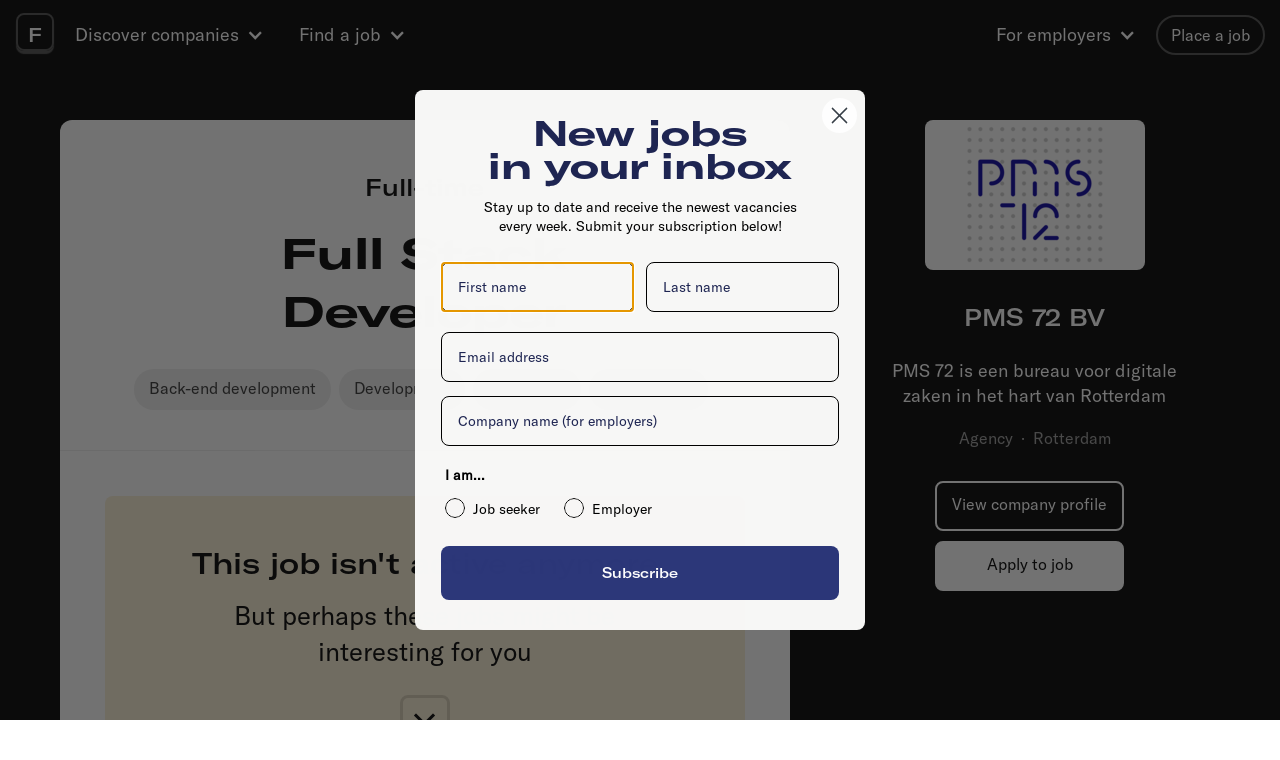

--- FILE ---
content_type: text/html
request_url: https://www.fontaneljobs.com/jobs/full-stack-developer-11845
body_size: 8289
content:
<!DOCTYPE html><!-- Last Published: Tue Jan 13 2026 08:39:14 GMT+0000 (Coordinated Universal Time) --><html data-wf-domain="www.fontaneljobs.com" data-wf-page="5d5655431dcc7b42c8a80f0b" data-wf-site="5ce003ab7c5e2f7c73fd1307" data-wf-collection="5d5655431dcc7b21a4a80f0a" data-wf-item-slug="full-stack-developer-11845"><head><meta charset="utf-8"/><title>Full stack Developer  - PMS 72 BV</title><meta content="Full-time  ·  Rotterdam  ·  Rotterdams bureau voor digitale zaken zoekt Full stack Developer" name="description"/><meta content="Full stack Developer  - PMS 72 BV" property="og:title"/><meta content="Full-time  ·  Rotterdam  ·  Rotterdams bureau voor digitale zaken zoekt Full stack Developer" property="og:description"/><meta content="https://cdn.prod.website-files.com/5ce003ab7c5e2f444ffd130c/5f2ab21e02e3f3611c239795_PMS_logo_grid_wit.png" property="og:image"/><meta content="Full stack Developer  - PMS 72 BV" property="twitter:title"/><meta content="Full-time  ·  Rotterdam  ·  Rotterdams bureau voor digitale zaken zoekt Full stack Developer" property="twitter:description"/><meta content="https://cdn.prod.website-files.com/5ce003ab7c5e2f444ffd130c/5f2ab21e02e3f3611c239795_PMS_logo_grid_wit.png" property="twitter:image"/><meta property="og:type" content="website"/><meta content="summary_large_image" name="twitter:card"/><meta content="width=device-width, initial-scale=1" name="viewport"/><link href="https://cdn.prod.website-files.com/5ce003ab7c5e2f7c73fd1307/css/fontaneljobs.shared.85188971f.min.css" rel="stylesheet" type="text/css" integrity="sha384-hRiJcfn1Fpq9AeSc/KuDmCT1B2nNK49rn4iRWoBS/9F/lpgge3UO9D2O3SewkqN/" crossorigin="anonymous"/><script type="text/javascript">!function(o,c){var n=c.documentElement,t=" w-mod-";n.className+=t+"js",("ontouchstart"in o||o.DocumentTouch&&c instanceof DocumentTouch)&&(n.className+=t+"touch")}(window,document);</script><link href="https://cdn.prod.website-files.com/5ce003ab7c5e2f7c73fd1307/5dee4f9357563e99dd7a7776_fontanel-favicon.png" rel="shortcut icon" type="image/x-icon"/><link href="https://cdn.prod.website-files.com/5ce003ab7c5e2f7c73fd1307/5ce003ab7c5e2f1072fd13a9_fontanel-webclip.png" rel="apple-touch-icon"/><link href="rss.xml" rel="alternate" title="RSS Feed" type="application/rss+xml"/><script async="" src="https://www.googletagmanager.com/gtag/js?id=UA-32383816-1"></script><script type="text/javascript">window.dataLayer = window.dataLayer || [];function gtag(){dataLayer.push(arguments);}gtag('js', new Date());gtag('config', 'UA-32383816-1', {'anonymize_ip': false});</script><style>
body {
  -moz-font-feature-settings: "liga" on;
  -moz-osx-font-smoothing: grayscale;
  -webkit-font-smoothing: antialiased;
  font-feature-settings: "liga" on;
  text-rendering: optimizeLegibility;
}
  
html {
  -webkit-overflow-scrolling: touch;
}

a {
  color: unset;
  transition: all .1s ease-in
}

a[href="#"].fontaneljobs-item-bg,
a[href="#"].fontaneljobs-item-cover-bg {
  display: none;
}
  

.w-lightbox-frame, .w-lightbox-embed {
    width: 80vw;
    height: 100%;
    margin: 0 auto;
  
}

</style>

<!-- Google Tag Manager -->
<script>(function(w,d,s,l,i){w[l]=w[l]||[];w[l].push({'gtm.start':
new Date().getTime(),event:'gtm.js'});var f=d.getElementsByTagName(s)[0],
j=d.createElement(s),dl=l!='dataLayer'?'&l='+l:'';j.async=true;j.src=
'https://www.googletagmanager.com/gtm.js?id='+i+dl;f.parentNode.insertBefore(j,f);
})(window,document,'script','dataLayer','GTM-KXNBWFW');</script>
<!-- End Google Tag Manager -->

<!-- Google Tag Manager -->
<script>(function(w,d,s,l,i){w[l]=w[l]||[];w[l].push({'gtm.start':
new Date().getTime(),event:'gtm.js'});var f=d.getElementsByTagName(s)[0],
j=d.createElement(s),dl=l!='dataLayer'?'&l='+l:'';j.async=true;j.src=
'https://www.googletagmanager.com/gtm.js?id='+i+dl;f.parentNode.insertBefore(j,f);
})(window,document,'script','dataLayer','GTM-5X2P6KP');</script>
<!-- End Google Tag Manager -->

<script async defer data-domain="fontaneljobs.com" src="https://plausible.io/js/plausible.js"></script>

<script id="jetboost-script" type="text/javascript"> window.JETBOOST_SITE_ID = "ckpizbk4c00qa0t0w2hjl4e2b"; (function(d) { var s = d.createElement("script"); s.src = "https://cdn.jetboost.io/jetboost.js"; s.async = 1; d.getElementsByTagName("head")[0].appendChild(s); })(document); </script>

<script>
/* Morphs any paragraph that is wrapped in '<' and '>' into an embed */
document.addEventListener("DOMContentLoaded", function(event) {
  var code = document.getElementsByTagName('p');
  for(i=0; i < code.length; i++) {
    if(code[i].innerHTML.substr(0,4) === '&lt;' && code[i].innerHTML.substr(code[i].innerHTML.length - 4) === '&gt;'){
    code[i].innerHTML = code[i].innerText;
    }
  }
});
</script>

<script>

blogNumber = $('.job-number').length;
$('.job-count').text(blogNumber);

</script>
</head><body><div id="top" class="main-container-bg"><div class="overview-container-content"><div data-collapse="medium" data-animation="over-right" data-duration="10" data-easing="ease-in" data-easing2="ease-out" data-doc-height="1" role="banner" class="navigation jobs w-nav"><div class="nav-container-style job"><div class="nav-container"><div class="logo-container mobile-hide"><div class="f darkbg">F</div><a href="/" class="logo w-inline-block"></a></div><div class="backbtn-container"><div class="html-embed-6 w-embed"><a href="javascript:history.back(1);">

<?xml version="1.0" encoding="UTF-8"?>
<svg version="1.1" viewBox="0 0 24 24" xmlns="http://www.w3.org/2000/svg" xmlns:xlink="http://www.w3.org/1999/xlink">
    <!--Generated by IJSVG (https://github.com/iconjar/IJSVG)-->
    <path d="M18.4,0.5l-12.575,11.126l1.77073e-08,-1.57117e-08c-0.206555,0.183275 -0.225426,0.499295 -0.0421507,0.705849c0.0131994,0.014876 0.0272746,0.0289512 0.0421506,0.0421506l12.575,11.126" stroke-linecap="round" stroke-width="3" stroke="#fff" fill="none" stroke-linejoin="round"></path>
</svg>

</a></div><div class="backbtn-block bg-dark"></div></div><div class="f-menu-items"><div class="navigation-links-block"><div data-hover="true" data-delay="0" class="nav-dropdown-discover-container w-dropdown"><div class="nav-dropdown-discover w-dropdown-toggle"><div class="bg-dark w-icon-dropdown-toggle"></div><a href="#" class="navigation-link-item dropdown bg-dark">Discover companies</a></div><nav class="nav-dropdown-columns-container w-dropdown-list"><div class="nav-dropdown-columns-bg"><div class="nav-dropdown-column-block"><div class="dropdown-title">City</div><div class="w-dyn-list"><div role="list" class="w-dyn-items"><div role="listitem" class="w-dyn-item"><a href="/city/amsterdam" class="dropdown-link w-dropdown-link">Amsterdam</a></div><div role="listitem" class="w-dyn-item"><a href="/city/denhaag" class="dropdown-link w-dropdown-link">Den Haag</a></div><div role="listitem" class="w-dyn-item"><a href="/city/eindhoven" class="dropdown-link w-dropdown-link">Eindhoven</a></div><div role="listitem" class="w-dyn-item"><a href="/city/rotterdam" class="dropdown-link w-dropdown-link">Rotterdam</a></div><div role="listitem" class="w-dyn-item"><a href="/city/utrecht" class="dropdown-link w-dropdown-link">Utrecht</a></div></div></div></div><div class="nav-dropdown-column-block"><div class="dropdown-title">Company type</div><div class="w-dyn-list"><div role="list" class="w-dyn-items"><div role="listitem" class="w-dyn-item"><a href="/type/agency" class="dropdown-link w-dropdown-link">Agency</a></div><div role="listitem" class="w-dyn-item"><a href="/type/brand" class="dropdown-link w-dropdown-link">Brand</a></div><div role="listitem" class="w-dyn-item"><a href="/type/corporate" class="dropdown-link w-dropdown-link">Corporate</a></div><div role="listitem" class="w-dyn-item"><a href="/type/scaleup" class="dropdown-link w-dropdown-link">Scale-up</a></div><div role="listitem" class="w-dyn-item"><a href="/type/startup" class="dropdown-link w-dropdown-link">Startup</a></div></div></div></div><div class="nav-dropdown-column-block"><div class="dropdown-title">Companies</div><a href="https://www.fontaneljobs.com/search" class="dropdown-link">Search company</a></div></div></nav></div><div data-hover="true" data-delay="0" class="nav-dropdown-discover-container w-dropdown"><div class="nav-dropdown-discover w-dropdown-toggle"><div class="bg-dark w-icon-dropdown-toggle"></div><a href="#" class="navigation-link-item dropdown bg-dark">Find a job</a></div><nav class="nav-dropdown-columns-container w-dropdown-list"><div class="nav-dropdown-columns-bg"><div class="nav-dropdown-column-block"><a href="/jobs" class="dropdown-link">All jobs</a><a href="/internships" class="dropdown-link">All internships</a></div></div></nav></div></div></div><div class="f-menu-items right"><div class="navigation-links-block right"><div data-hover="true" data-delay="0" class="w-dropdown"><div class="nav-dropdown-employers w-dropdown-toggle"><div class="bg-dark w-icon-dropdown-toggle"></div><div class="navigation-link-item dropdown bg-dark">For employers</div></div><nav class="dropdown-list-3 w-dropdown-list"><a href="https://www.fontaneljobs.com/about#jobpost" class="dropdown-link w-dropdown-link">Place a job</a><div class="menu-divider"></div><a href="/about" class="dropdown-link w-dropdown-link">About Fontanel</a><a href="https://fontaneljobs.com/about#profile" class="dropdown-link w-dropdown-link">Company profile</a><a href="https://fontaneljobs.com/about#spotlight" target="_blank" class="dropdown-link w-dropdown-link">Spotlight company</a><a href="https://fontaneljobs.com/about#contact" class="dropdown-link w-dropdown-link">Contact us</a></nav></div></div><a href="https://www.fontaneljobs.com/about#jobpost" class="button-placejob darkbg w-inline-block"><div class="p-tiny-16px">Place a job</div></a></div></div></div><nav role="navigation" class="nav-container-open w-nav-menu"><a href="/" class="navigation-link w-inline-block"><div class="navigation-link-text">Home</div></a><a href="/chats" class="navigation-link w-inline-block"><div class="navigation-link-text">Chats</div></a><a href="/stories" class="navigation-link w-inline-block"><div class="navigation-link-text">Stories</div></a><a href="/calendar" class="navigation-link w-inline-block"><div class="navigation-link-text">Calendar</div></a><a href="https://www.fontaneljobs.nl" target="_blank" class="navigation-link w-inline-block"><div class="navigation-link-text">Fontanel Jobs</div></a><a href="/archive" class="navigation-link w-inline-block"><div class="navigation-link-text">The Archives</div></a><a href="/about" class="navigation-link w-inline-block"><div class="navigation-link-text">About</div></a></nav></div><div class="job-cover-container"><div id="cover" class="job-cover-right-container"><a style="background-image:url(&quot;https://cdn.prod.website-files.com/5ce003ab7c5e2f444ffd130c/5f2ab21e02e3f3611c239795_PMS_logo_grid_wit.png&quot;)" href="/companies/pms-72" class="company-logo job-cover w-inline-block"></a><div class="div-block-201"><div><h4 class="heading-39">PMS 72 BV</h4></div><p class="p-small-18px">PMS 72 is een bureau voor digitale zaken in het hart van Rotterdam</p><div class="company-metadata-block"><div class="p-tiny-16px p-inline">Agency</div><div class="p-tiny-16px p-inline">  ·  </div><div class="p-tiny-16px p-inline">Rotterdam</div></div></div><div class="div-block-261"><a href="/companies/pms-72" class="tag-label job-cover w-inline-block"><div class="p-tiny-16px">View company profile</div><div class="plus-profile w-condition-invisible">plus</div></a><a href="mailto:deborah@pms72.com" target="_blank" class="tag-label job-cover primary w-inline-block"><div class="p-tiny-16px">Apply to job</div></a></div></div><div class="job-cover-left-container"><div class="job-cover-left-block"><div class="job-cover-desktop"><h3 class="h4-inline">Full stack Developer </h3><h3 class="h4-inline">:</h3></div><div class="company-logo-container-mobile"><img alt="" src="https://cdn.prod.website-files.com/5ce003ab7c5e2f444ffd130c/5f2ab21e02e3f3611c239795_PMS_logo_grid_wit.png" class="company-logo job-mobile"/><h4>PMS 72 BV</h4></div><div class="job-cover-block"><div class="job-cover-subtitle-block"><h4>Full-time</h4></div><div class="job-cover-title-block"><h2 class="h2-jobtitle">Full stack Developer </h2></div><div class="job-cover-metadata-container"><a href="#" class="tag-label job w-inline-block"><div class="p-tiny-16px color-grey">Back-end development</div></a><a href="#" class="tag-label job w-inline-block"><div class="p-tiny-16px color-grey">Development</div></a><a href="#" class="tag-label job w-inline-block"><div class="p-tiny-16px color-grey">Rotterdam</div></a><a href="#" class="tag-label job w-inline-block"><div class="p-tiny-16px color-grey">May 3, 2023</div></a></div></div><div class="divider-job"></div><div class="job-cover-left-content-block w-condition-invisible"><div class="div-block-252"><p class="p-regular-22px">Rotterdams bureau voor digitale zaken zoekt Full stack Developer </p></div><div class="job-content-block"><h3>About the job</h3><div class="company-about-textblock w-richtext"><div><strong>Wie zijn wij?</strong></div><div>PMS 72 is een bureau voor digitale zaken in het hart van Rotterdam. We zijn gespecialiseerd in ontwerp &amp; productie van multiplatform websites en doen dit al meer dan 20 jaar. Naast websites maken we online jaarverslagen, nieuwsbrieven, catalogi en tijdschriften.<br><br></div><div>PMS 72 bestaat uit een klein, divers team met een Rotterdamse no-nonsense aanpak. We zijn service gericht, maar ook eigenwijs genoeg om onze opgedane ervaring en kennis te delen. Naast inhoudelijk interessante projecten vinden we de balans tussen in- &amp; ontspanning heel belangrijk. Niemand werkt full time. We nemen de tijd voor een gezamenlijke lunch, drinken regelmatig een drankje na werk en de bedrijfsmasseur brengt om de week een bezoek.<br><br></div></div></div><h3>About you</h3><div class="company-about-textblock w-richtext"><div><strong>Wat kan jij?</strong></div><div>Als Full Stack Developer van PMS 72 bouw je mee aan mooie en vernieuwende websites. Je bent onderdeel van een compact ontwerpteam waarbij je de complexere projecten onder je hoede neemt. Je luistert naar opdrachtgevers en geeft je advies. Toeleveranciers en uitvoerders brief en begeleidt je. Daarnaast is het je tweede natuur om op de hoogte te blijven van de nieuwste ontwikkelingen op het gebied van techniek en creativiteit.<br><br></div><div>Je bent als een vis in het water met HTML, PHP, (S)CSS, JavaScript. En het is mooi meegenomen als je ook bekend bent met Wordpress, Composer, Twig, Yarn en Git.<br><br></div><div><strong>Wat heeft PMS 72 te bieden?</strong></div><ul><li>contract voor 32 uur per week</li><li>goed salaris op basis van opleiding en ervaring, bepaald naar richtlijnen van de BNO</li><li>branchevereniging</li><li>een fijne en lichte werkplek in het centrum van Rotterdam</li><li>vrijheid en zelfstandigheid</li><li>een gezonde scheiding van werk en privé (we werken hard, maar alleen incidenteel over)</li><li>goede koffie, dagelijks verse lunch &amp; regelmatig een gezellig drankje na werk</li><li>om de week een bedrijfsmassage</li></ul><div><br><strong>Interesse?<br></strong>Wil je graag bouwen aan mooie websites in een compact Rotterdams team? Dan zien we je reactie graag tegemoet. Stuur een mail met je CV en motivatie naar Deborah Kraaijeveld: deborah@pms72.com.<br><br><em>Acquisitie naar aanleiding van deze vacature wordt niet op prijs gesteld.<br></em><br></div></div><a href="mailto:deborah@pms72.com" target="_blank" class="job-cover-button-apply dark w-inline-block"><div class="p-regular-22px">Apply to job</div></a></div></div><div class="job-cover-left-container-inactive"><div class="job-cover-left-block-inactive"><h3>This job isn&#x27;t active anymore</h3><p class="p-large-26px">But perhaps these jobs might be interesting for you</p><a href="#similar" class="link-block-2 w-inline-block"><div class="div-block-266"></div></a></div></div></div></div><div class="subnav-job-container-bg"><div class="subnav-logo-style"><a href="/" class="logo w-inline-block"><h3 class="f">F</h3></a></div><div class="subnav-title-container"><a href="#cover" class="company-nav-title">Full stack Developer </a></div><div class="subnav-links-container"><div class="subnav-navigation-text-block"><a href="#" class="company-nav-link">About the job</a><a href="#" class="company-nav-link">About candidate</a><a href="#" class="company-nav-link">About company</a></div><div class="subnav-navigation-buttons-block"><a href="#" class="subnav-navigation-button-share w-inline-block"><div>Save job</div></a><div class="btn-divider"></div><a href="#" class="navigation-button-follow w-inline-block"><div>Apply to job</div></a></div></div></div><div class="company-cover-container job w-clearfix w-condition-invisible"><div class="company-cover-images-container job"><div class="company-cover-images-block w-dyn-list"><div class="w-dyn-empty"><div>No items found.</div></div></div></div><img alt="" src="" class="spotlight-company-cover-image-mobile w-dyn-bind-empty"/><div style="background-image:url(&quot;https://cdn.prod.website-files.com/5ce003ab7c5e2f444ffd130c/5f2ab21e02e3f3611c239795_PMS_logo_grid_wit.png&quot;)" class="spotlight-company-logo profile-mobile"></div><div class="company-cover-columns w-row"><div class="company-jobs-columns-left-columns w-col w-col-8"><a style="background-image:url(&quot;https://cdn.prod.website-files.com/5ce003ab7c5e2f444ffd130c/5f2ab21e02e3f3611c239795_PMS_logo_grid_wit.png&quot;)" href="/companies/pms-72" class="company-logo padding-right w-inline-block"></a><div class="cover-intro-block"><div class="company-intro-block-title"><h3>PMS 72 BV</h3><p class="p-regular-22px">PMS 72 is een bureau voor digitale zaken in het hart van Rotterdam</p></div><div class="company-metadata-block"><div class="p-tiny-16px p-inline">Agency</div><div class="p-tiny-16px p-inline">  ·  </div><div class="p-tiny-16px p-inline">Rotterdam</div></div></div></div><div class="company-jobs-columns-right-columns w-col w-col-4"><div class="company-cover-nav-container"><div class="div-block-228"><a href="/companies/pms-72" class="tag-label company-cover w-inline-block"><div class="p-tiny-16px">Profile</div></a><a href="/companies/pms-72" class="tag-label company-cover w-inline-block"><div class="p-tiny-16px">Team</div></a><a href="/companies/pms-72" class="tag-label company-cover w-inline-block"><div class="p-tiny-16px">Showcase</div></a><a href="/companies/pms-72" class="tag-label company-cover w-inline-block"><div class="p-tiny-16px">Perks</div></a><a href="/companies/pms-72" class="tag-label company-cover w-inline-block"><div class="p-tiny-16px">Office</div></a><a href="/companies/pms-72" class="tag-label company-cover w-inline-block"><div class="p-tiny-16px">Jobs</div></a></div></div></div></div></div><div id="similar" class="content-container"><div class="h3-title-textbox"><h3>Similar jobs</h3></div><div class="listing-jobs-background"><div class="w-dyn-list"><div role="list" class="w-dyn-items"><div role="listitem" class="w-dyn-item"><div class="job-listing-background jobs"><div class="job-listing-item-block"><div class="list-company-item-columns-2 w-row"><div class="list-company-item-column-left-container w-col w-col-8"><div class="list-company-item-column-left-textblock"><div class="company-metadata-block"><a href="/companies/morrow" class="p-metadata-link w-inline-block"><div class="p-tiny-16px p-inline">Morrow</div></a></div><a href="/jobs/morrow-designer" class="company-title-link color-black w-inline-block"><h4 class="h4-black">Morrow zoekt Designer </h4></a><div class="company-title-body-link"><a href="/jobs/morrow-designer" class="p-small-18px">32-40 uur per week | Rotterdam / hybride </a></div></div><div class="company-metadata-block"><div class="p-tiny-16px p-inline category">Full-time</div><div class="p-tiny-16px p-inline">  ·  </div><div class="p-tiny-16px p-inline category">Rotterdam</div><div class="p-tiny-16px p-inline">  ·  </div><div class="p-tiny-16px p-inline category">Design</div><div class="p-tiny-16px p-inline">  ·  </div><div class="p-tiny-16px p-inline category">Nov 24, 2025</div><div class="p-tiny-16px p-inline w-condition-invisible">  ·  </div><div class="p-tiny-16px p-inline category w-dyn-bind-empty"></div></div></div><div class="list-item-column-right-container w-col w-col-4"><a style="background-image:url(&quot;https://cdn.prod.website-files.com/5ce003ab7c5e2f444ffd130c/6023fff1b91f6fcf43baf337_morrow.png&quot;)" href="/jobs/morrow-designer" class="company-item-image-logo w-inline-block"></a></div></div></div></div></div><div role="listitem" class="w-dyn-item"><div class="job-listing-background jobs"><div class="job-listing-item-block"><div class="list-company-item-columns-2 w-row"><div class="list-company-item-column-left-container w-col w-col-8"><div class="list-company-item-column-left-textblock"><div class="company-metadata-block"><a href="/companies/dpgmedia" class="p-metadata-link w-inline-block"><div class="p-tiny-16px p-inline">DPG Media</div></a></div><a href="/jobs/graphic-producer-online-algemeen-dagblad" class="company-title-link color-black w-inline-block"><h4 class="h4-black">Graphic Producer Online bij het Algemeen Dagblad</h4></a><div class="company-title-body-link"><a href="/jobs/graphic-producer-online-algemeen-dagblad" class="p-small-18px">Solliciteer nu als Graphic Producer Online bij het Algemeen Dagblad.</a></div></div><div class="company-metadata-block"><div class="p-tiny-16px p-inline category">Full-time</div><div class="p-tiny-16px p-inline">  ·  </div><div class="p-tiny-16px p-inline category">Rotterdam</div><div class="p-tiny-16px p-inline">  ·  </div><div class="p-tiny-16px p-inline category">Graphic design</div><div class="p-tiny-16px p-inline">  ·  </div><div class="p-tiny-16px p-inline category">Nov 24, 2025</div><div class="p-tiny-16px p-inline w-condition-invisible">  ·  </div><div class="p-tiny-16px p-inline category w-dyn-bind-empty"></div></div></div><div class="list-item-column-right-container w-col w-col-4"><a style="background-image:url(&quot;https://cdn.prod.website-files.com/5ce003ab7c5e2f444ffd130c/68de6895533ed5e36e1421f2_oGAY_2gmCi34fzy-UxmYmg2gYaSFFSz0HCzlXI1dJ4I.jpeg&quot;)" href="/jobs/graphic-producer-online-algemeen-dagblad" class="company-item-image-logo w-inline-block"></a></div></div></div></div></div><div role="listitem" class="w-dyn-item"><div class="job-listing-background jobs"><div class="job-listing-item-block"><div class="list-company-item-columns-2 w-row"><div class="list-company-item-column-left-container w-col w-col-8"><div class="list-company-item-column-left-textblock"><div class="company-metadata-block"><a href="/companies/0to9-values-driven-creativity-7" class="p-metadata-link w-inline-block"><div class="p-tiny-16px p-inline">0to9</div></a></div><a href="/jobs/0to9-zoekt-account-director" class="company-title-link color-black w-inline-block"><h4 class="h4-black">0to9 zoekt Account Director</h4></a><div class="company-title-body-link"><a href="/jobs/0to9-zoekt-account-director" class="p-small-18px">Als Account Director ben jij de drijvende kracht achter onze klantrelaties. Je bouwt langdurige partnerships, breidt accounts uit en brengt...</a></div></div><div class="company-metadata-block"><div class="p-tiny-16px p-inline category">Full-time</div><div class="p-tiny-16px p-inline">  ·  </div><div class="p-tiny-16px p-inline category">Rotterdam</div><div class="p-tiny-16px p-inline w-condition-invisible">  ·  </div><div class="p-tiny-16px p-inline category w-dyn-bind-empty"></div><div class="p-tiny-16px p-inline">  ·  </div><div class="p-tiny-16px p-inline category">Nov 12, 2025</div><div class="p-tiny-16px p-inline w-condition-invisible">  ·  </div><div class="p-tiny-16px p-inline category w-dyn-bind-empty"></div></div></div><div class="list-item-column-right-container w-col w-col-4"><a style="background-image:url(&quot;https://cdn.prod.website-files.com/5ce003ab7c5e2f444ffd130c/67f914f87fd02ed8b18ffcb6_0.jpg&quot;)" href="/jobs/0to9-zoekt-account-director" class="company-item-image-logo w-inline-block"></a></div></div></div></div></div><div role="listitem" class="w-dyn-item"><div class="job-listing-background jobs"><div class="job-listing-item-block"><div class="list-company-item-columns-2 w-row"><div class="list-company-item-column-left-container w-col w-col-8"><div class="list-company-item-column-left-textblock"><div class="company-metadata-block"><a href="/companies/dpgmedia" class="p-metadata-link w-inline-block"><div class="p-tiny-16px p-inline">DPG Media</div></a></div><a href="/jobs/visual-storyteller-bij-dpg-media" class="company-title-link color-black w-inline-block"><h4 class="h4-black">Visual Storyteller bij AD (Algemeen Dagblad)</h4></a><div class="company-title-body-link"><a href="/jobs/visual-storyteller-bij-dpg-media" class="p-small-18px">Bij DPG Media werken we voor meer dan 90 sterke nieuwsmerken, magazines, televisieprogramma’s, radiostations en online services zoals Qmusic, NU.nl, Tweakers, Libelle, VTM en meer. </a></div></div><div class="company-metadata-block"><div class="p-tiny-16px p-inline category">Full-time</div><div class="p-tiny-16px p-inline">  ·  </div><div class="p-tiny-16px p-inline category">Rotterdam</div><div class="p-tiny-16px p-inline">  ·  </div><div class="p-tiny-16px p-inline category">Graphic design</div><div class="p-tiny-16px p-inline">  ·  </div><div class="p-tiny-16px p-inline category">Oct 2, 2025</div><div class="p-tiny-16px p-inline w-condition-invisible">  ·  </div><div class="p-tiny-16px p-inline category w-dyn-bind-empty"></div></div></div><div class="list-item-column-right-container w-col w-col-4"><a style="background-image:url(&quot;https://cdn.prod.website-files.com/5ce003ab7c5e2f444ffd130c/68de6895533ed5e36e1421f2_oGAY_2gmCi34fzy-UxmYmg2gYaSFFSz0HCzlXI1dJ4I.jpeg&quot;)" href="/jobs/visual-storyteller-bij-dpg-media" class="company-item-image-logo w-inline-block"></a></div></div></div></div></div><div role="listitem" class="w-dyn-item"><div class="job-listing-background jobs"><div class="job-listing-item-block"><div class="list-company-item-columns-2 w-row"><div class="list-company-item-column-left-container w-col w-col-8"><div class="list-company-item-column-left-textblock"><div class="company-metadata-block"><a href="/companies/depart" class="p-metadata-link w-inline-block"><div class="p-tiny-16px p-inline">DEPART</div></a></div><a href="/jobs/visual-designer-11566" class="company-title-link color-black w-inline-block"><h4 class="h4-black">Visual Designer (Dutch Speaking)</h4></a><div class="company-title-body-link"><a href="/jobs/visual-designer-11566" class="p-small-18px">Heb jij zin om deel uit te maken van een klein, gedreven team en zeer diverse opdrachten te doen? Dan maken we graag kennis met je! </a></div></div><div class="company-metadata-block"><div class="p-tiny-16px p-inline category">Full-time</div><div class="p-tiny-16px p-inline">  ·  </div><div class="p-tiny-16px p-inline category">Rotterdam</div><div class="p-tiny-16px p-inline">  ·  </div><div class="p-tiny-16px p-inline category">Design</div><div class="p-tiny-16px p-inline">  ·  </div><div class="p-tiny-16px p-inline category">Sep 2, 2024</div><div class="p-tiny-16px p-inline">  ·  </div><div class="p-tiny-16px p-inline category">Marketing</div></div></div><div class="list-item-column-right-container w-col w-col-4"><a style="background-image:url(&quot;https://cdn.prod.website-files.com/5ce003ab7c5e2f444ffd130c/62d55ac19ee25e0113c6da41_DEPART_logo_kleur_klein.png&quot;)" href="/jobs/visual-designer-11566" class="company-item-image-logo w-inline-block"></a></div></div></div></div></div></div></div><div class="job-listing-background"></div></div><a href="/jobs" class="viewmore-container w-inline-block"><div>View all jobs</div><img src="https://cdn.prod.website-files.com/5ce003ab7c5e2f7c73fd1307/5d75f3f77149d556c009061b_arrow-right-1.svg" alt="" class="arrow-right-black"/></a><a href="/internships" class="viewmore-container w-inline-block w-condition-invisible"><div>View all internships</div><img src="https://cdn.prod.website-files.com/5ce003ab7c5e2f7c73fd1307/5d75f3f77149d556c009061b_arrow-right-1.svg" alt="" class="arrow-right-black"/></a></div><div class="footer-container"><div class="columns-25 w-row"><div class="column-48 w-col w-col-5 w-col-stack"><div class="home-roundup-column-left-textblock"><div class="footer-logo-container"><div class="footer-logo-text">F</div></div><div class="newsletter-title-container"><h2>New jobs<span class="notification-container">9<br/>‍<br/><br/><br/>‍</span><br/>in your inbox</h2></div><div class="newsletter-subtitle-container"><p class="p-regular-22px">Stay up to date and receive the newest vacancies every week.</p></div><a href="https://manage.kmail-lists.com/subscriptions/subscribe?a=XxMjST&amp;g=THpMQE" target="_blank" class="newsletter-input-submit-btn w-button">Sign Up</a></div></div><div class="column-49 w-col w-col-7 w-col-stack"><div class="footer-right-block"><h3>For job seekers</h3><div class="footer-items-container"><div class="footer-items-category-block"><a href="/jobs" class="tag-label darkbg w-inline-block"><div class="p-tiny-16px">View all jobs</div></a><a href="/internships" class="tag-label darkbg w-inline-block"><div class="p-tiny-16px">View all internships</div></a></div></div></div><div class="footer-right-block"><h3>For companies</h3><div class="footer-items-container"><a href="https://fontaneljobs.com/about#jobpost" class="tag-label darkbg w-inline-block"><div class="p-tiny-16px">About jobboard</div></a><a href="https://www.fontaneljobs.com/about#jobpost" class="tag-label darkbg w-inline-block"><div class="p-tiny-16px">Place a job</div></a><a href="https://fontaneljobs.com/about#jobspotlight" class="tag-label darkbg w-inline-block"><div class="p-tiny-16px">Job spotlight</div></a></div></div><div class="footer-right-block"><h3>Fontanel Jobs</h3><div class="footer-items-container"><a href="/about" class="tag-label darkbg w-inline-block"><div class="p-tiny-16px">About us</div></a><a href="https://www.fontaneljobs.com/about#contact" class="tag-label darkbg w-inline-block"><div class="p-tiny-16px">Contact us</div></a><a href="/about/privacy-terms" class="tag-label darkbg w-inline-block"><div class="p-tiny-16px">Privacy &amp; Terms</div></a></div></div></div></div></div></div></div><script src="https://d3e54v103j8qbb.cloudfront.net/js/jquery-3.5.1.min.dc5e7f18c8.js?site=5ce003ab7c5e2f7c73fd1307" type="text/javascript" integrity="sha256-9/aliU8dGd2tb6OSsuzixeV4y/faTqgFtohetphbbj0=" crossorigin="anonymous"></script><script src="https://cdn.prod.website-files.com/5ce003ab7c5e2f7c73fd1307/js/fontaneljobs.schunk.03b713f51d2cd03e.js" type="text/javascript" integrity="sha384-bjtOoQuxpXI81FJGPqD6Wr+Cq0h+D+YXEiAWoBDkr1lGYK/5LJeKC/o3euNCWjrj" crossorigin="anonymous"></script><script src="https://cdn.prod.website-files.com/5ce003ab7c5e2f7c73fd1307/js/fontaneljobs.schunk.05120ed059607970.js" type="text/javascript" integrity="sha384-HcyK//pdCuaOPIEkydNSnUF6zHXTkVc/5eFbWRJH5tX90GCtMP69coojtwNyK1/s" crossorigin="anonymous"></script><script src="https://cdn.prod.website-files.com/5ce003ab7c5e2f7c73fd1307/js/fontaneljobs.schunk.f919141e3448519b.js" type="text/javascript" integrity="sha384-0dpL+rRIdWgp7t4mWakP0H+6RU4n3g9xP4SmJZle+xurEqe4cffHHB2MF1N5SqpQ" crossorigin="anonymous"></script><script src="https://cdn.prod.website-files.com/5ce003ab7c5e2f7c73fd1307/js/fontaneljobs.f09f9181.cf67de84bb8f2755.js" type="text/javascript" integrity="sha384-MKepF+QO8SSnJWZ65SvhTodNWsxu8QkkxANGiEksjJcWRBzUo8cUlJxqtpCauGm8" crossorigin="anonymous"></script><!-- Google Tag Manager (noscript) -->
<noscript><iframe src="https://www.googletagmanager.com/ns.html?id=GTM-5X2P6KP"
height="0" width="0" style="display:none;visibility:hidden"></iframe></noscript>
<!-- End Google Tag Manager (noscript) -->

<!-- Google Tag Manager (noscript) -->
<noscript><iframe src="https://www.googletagmanager.com/ns.html?id=GTM-KXNBWFW"
height="0" width="0" style="display:none;visibility:hidden"></iframe></noscript>
<!-- End Google Tag Manager (noscript) -->

<script src="https://cdnjs.cloudflare.com/ajax/libs/mixitup/3.3.0/mixitup.min.js" type="text/javascript"></script>
<script src="https://dl.dropboxusercontent.com/s/2aadbcau6lkasgf/mixitup-multifilter.min.js" type="text/javascript"></script>
<script async type='text/javascript' src='https://static.klaviyo.com/onsite/js/klaviyo.js?company_id=XxMjST'></script><script>

blogNumber = $('.job-number').length;
$('.job-count').text(blogNumber);

</script></body></html>

--- FILE ---
content_type: text/javascript
request_url: https://cdn.prod.website-files.com/5ce003ab7c5e2f7c73fd1307/js/fontaneljobs.f09f9181.cf67de84bb8f2755.js
body_size: 254
content:
(()=>{var r={2048:function(){Webflow.require("ix").init([{slug:"fade-in-text-3rd",name:"Fade in text - 3rd",value:{style:{opacity:0},triggers:[{type:"load",stepsA:[{opacity:0,transition:"opacity 250ms ease 0ms"},{opacity:1,transition:"opacity 1000ms ease 0ms"}],stepsB:[]}]}}])},7552:function(r,e,t){t(9461),t(7624),t(286),t(8334),t(2338),t(3695),t(322),t(2570),t(7199),t(9858),t(7527),t(1655),t(2458),t(2048)}},e={};function t(n){var i=e[n];if(void 0!==i)return i.exports;var a=e[n]={exports:{}};return r[n](a,a.exports,t),a.exports}t.m=r,t.o=(r,e)=>Object.prototype.hasOwnProperty.call(r,e),(()=>{var r=[];t.O=(e,n,i,a)=>{if(n){a=a||0;for(var o=r.length;o>0&&r[o-1][2]>a;o--)r[o]=r[o-1];r[o]=[n,i,a];return}for(var s=1/0,o=0;o<r.length;o++){for(var[n,i,a]=r[o],p=!0,u=0;u<n.length;u++)(!1&a||s>=a)&&Object.keys(t.O).every(r=>t.O[r](n[u]))?n.splice(u--,1):(p=!1,a<s&&(s=a));if(p){r.splice(o--,1);var l=i();void 0!==l&&(e=l)}}return e}})(),t.rv=()=>"1.3.9",(()=>{var r={836:0};t.O.j=e=>0===r[e];var e=(e,n)=>{var i,a,[o,s,p]=n,u=0;if(o.some(e=>0!==r[e])){for(i in s)t.o(s,i)&&(t.m[i]=s[i]);if(p)var l=p(t)}for(e&&e(n);u<o.length;u++)a=o[u],t.o(r,a)&&r[a]&&r[a][0](),r[a]=0;return t.O(l)},n=self.webpackChunk=self.webpackChunk||[];n.forEach(e.bind(null,0)),n.push=e.bind(null,n.push.bind(n))})(),t.ruid="bundler=rspack@1.3.9";var n=t.O(void 0,["444","966","417"],function(){return t(7552)});n=t.O(n)})();